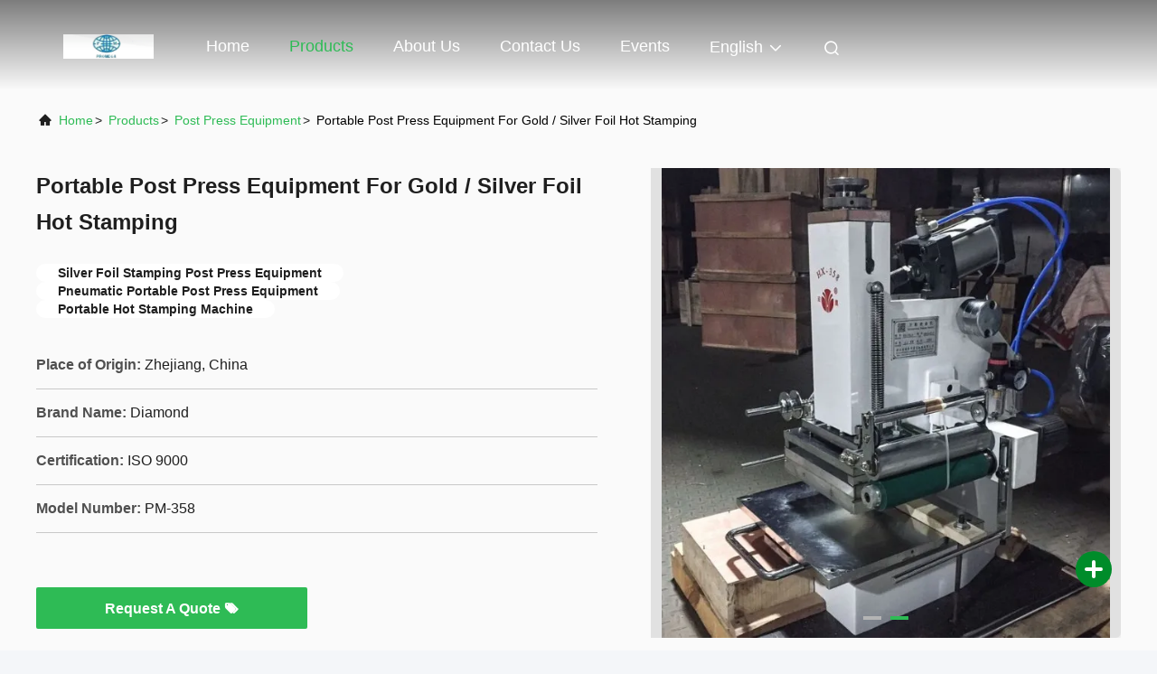

--- FILE ---
content_type: text/plain
request_url: https://www.google-analytics.com/j/collect?v=1&_v=j102&a=1013503909&t=pageview&_s=1&dl=https%3A%2F%2Fwww.laserdiecuttingmachine.com%2Fsale-35935971-portable-post-press-equipment-for-gold-silver-foil-hot-stamping.html&ul=en-us%40posix&dt=Portable%20Post%20Press%20Equipment%20For%20Gold%20%2F%20Silver%20Foil%20Hot%20Stamping&sr=1280x720&vp=1280x720&_u=IEBAAEABAAAAACAAI~&jid=775664913&gjid=586030177&cid=2082832613.1769123666&tid=UA-79355537-1&_gid=312064472.1769123666&_r=1&_slc=1&z=1995447599
body_size: -455
content:
2,cG-TGCKW6WTRR